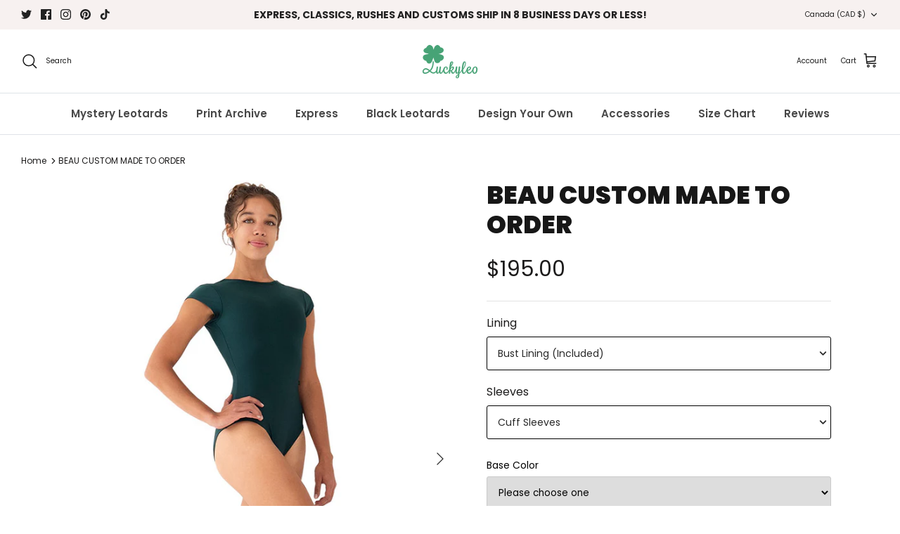

--- FILE ---
content_type: text/css
request_url: https://www.luckyleodancewear.com/cdn/shop/t/167/assets/custom.css?v=37336234822669833321681529840
body_size: -431
content:
.block-inner-inner .price-label--sold-out{opacity:1;transition-duration:.8s;position:absolute;z-index:5;top:50%;background:#989898;color:#fff;padding:10px;font-size:18px;line-height:18px;border-radius:50px;width:100px;height:100px;display:flex;align-items:center;justify-content:center;text-transform:uppercase;left:50%;margin-left:0;transform:translate(-50%,-50%);font-family:Poppins;letter-spacing:3px;text-align:center!important;padding-left:15px!important}.block-inner-inner.sold_out .rimage-wrapper:after{content:"";width:100%;height:100%;background-color:#f0f0f0b3;position:absolute;top:0;left:0}@media only screen and (max-width: 550px){.block-inner-inner .price-label--sold-out{font-size:14px;line-height:15px}.block-inner-inner .price-label--sold-out{width:70px;height:70px}}@media only screen and (min-width: 767px) and (max-width: 1024px){.block-inner-inner .price-label--sold-out{font-size:15px;line-height:15px}.block-inner-inner .price-label--sold-out{width:72px;height:72px}}
/*# sourceMappingURL=/cdn/shop/t/167/assets/custom.css.map?v=37336234822669833321681529840 */


--- FILE ---
content_type: text/css
request_url: https://www.luckyleodancewear.com/cdn/shop/t/167/assets/luckyleo.css?v=38631251473832238871765333609
body_size: 6597
content:
body{font-family:Poppins,sans-serif;font-weight:400;font-style:normal;color:#1c1b1b;line-height:1.65;font-size:15px}.article__inner h2{font-family:Poppins,sans-serif;text-decoration:none;font-style:normal;font-size:1.6rem;font-weight:200;text-transform:uppercase;letter-spacing:2px;line-height:120%}.cd-containercontent{width:100%;flex:0 0 100%;display:flex;flex-direction:column;align-items:center;text-align:center;justify-content:center;height:100%}.lfg-banner-background-first,.lfg-banner-background-second,.lfg-banner-background-third,.lfg-banner-background-fourth{background-color:#931919;width:100%;overflow-wrap:break-word;word-wrap:break-word;overflow:hidden}.lfg-banner-background-first{justify-content:flex;background-repeat:repeat;padding:30px}.l-h1-small-express-countdown{font-size:2rem;line-height:100%;letter-spacing:.1rem;font-weight:800;display:flex;justify-content:center;-webkit-font-smoothing:antialiased;-moz-osx-font-smoothing:grayscale;margin:0 auto;padding:0}.cd-contentsquare{display:flex;align-items:center}.days,.hours,.minutes,.seconds,.cd-title{font-family:Playfair Display,Arial,Sans-serif;color:#fff;font-size:25px;font-weight:900;letter-spacing:1px;font-style:italic}.days,.hours,.minutes,.seconds{margin:0 10px}.days,.hours,.minutes,.seconds{display:flex;align-items:center;justify-content:center}@media screen and (min-width: 1920px){.cd-container h2{padding:30px 0}}@media screen and (max-width: 1368px){.days,.hours,.minutes,.seconds,.cd-title{font-size:20px}}@media screen and (max-width: 1024px){.days,.hours,.minutes,.seconds,.cd-title{font-size:20px}.days,.hours,.minutes,.seconds{margin:0 5px}.l-h1-small-express-countdown{font-size:1.2rem}.cd-containerinner-alt{margin-bottom:-15px}}.cd-containerinner{width:80%;justify-content:center;align-items:center;display:flex;flex-direction:row}product-form .input-row{margin:10px 0 25px!important}.h-80-tab-alt-2{height:unset;min-height:unset}.product-detail .detail .title{font-family:Poppins,sans-serif!important;text-transform:uppercase!important;font-style:normal;font-size:35px}.h1-product-title-copy{font-family:Poppins,sans-serif!important;text-transform:none!important;font-style:normal;font-size:35px}.cc-select__btn{min-width:99%;font-size:14px;border:1px solid #000}.cc-select__icon{right:3px;width:15px;height:20px;stroke-width:3}.product-customizer-option select,.product-customizer-option textarea,.product-customizer-option input,.product-customizer-option.option-type-swatch .product-customizer-swatch__trigger:hover{cursor:pointer!important;border:1px solid #cacaca!important}.product-customizer-option select,.product-customizer-option textarea,.product-customizer-option input,.product-customizer-option.option-type-swatch .product-customizer-swatch__trigger{padding:12px!important;border-radius:3px!important;margin-top:4px!important}.product-form .label{display:block;font-size:16px;line-height:1.4em;font-weight:400;margin-bottom:8px}.product-customizer-option{padding:0 0 14px!important}.l-container-h-42,.l-container-h-82,.l-container-h-30,.l-container-h-25,.l-container-nh,.l-container-nh2,.l-container-h-80,.l-container-h-collection-banner,.l-container-express-collection-banner,.l-bg-bf-collection-banner-c,.l-container-express-home-banner,.l-container-limited-edition-collection-banner,.l-container-express-page-banner,.l-container-nh-banner,.l-container-tile{display:flex;display:-webkit-flex;-webkit-align-items:center;width:100%}.l-bg-bf-collection-banner-c{width:100%;background-repeat:no-repeat;background-size:cover;background-position:50%;overflow-wrap:break-word;word-wrap:break-word;overflow:hidden}.l-main-wrapper{display:-webkit-flex;display:flex;-webkit-justify-content:center;justify-content:center;max-width:100%}.l-container-h-42{min-height:47vw}.l-container-h-23{min-height:23vw}.flex-container-background-b{padding:3% 0;display:-webkit-flex;display:flex;-webkit-justify-content:center;justify-content:center;max-width:100%}.flex-container-background-b span{color:#333;font-size:3rem;letter-spacing:3px;font-family:Poppins,arial,sans-serif;text-align:center}@media screen and (min-width: 300px) and (max-width: 700px){.flex-container-background-b{padding:5.5rem 0}.flex-container-background-b span{font-size:1.9rem;line-height:40px}}.flexgridcontainer-a{display:-webkit-flex;display:flex;-webkit-justify-content:center;justify-content:center;max-width:100%;padding-bottom:0}.l-container-tile{display:flex;justify-content:center;align-items:center}.beige-luckyletter-bg{display:flex;justify-content:center;align-items:center;align-content:center;width:63%;background-color:#f7f1f0;flex-direction:column;padding:4% 9%}.l-inner-white-bg-gc{background-color:#fff;padding:7% 2%;margin:0 auto;flex-direction:column;display:flex}.l-inner-white-bg-gc-frosted{width:90%;display:flex;padding:90px 0;flex-direction:column;justify-content:center;align-items:center;gap:15px;flex-shrink:0;border-radius:20px;border:1px solid #FCFCFC;background:#fff3;-webkit-backdrop-filter:blur(18px);backdrop-filter:blur(18px)}.l-inner-white-bg-gc-frosted-alt{width:80%;display:flex;padding:90PX;flex-direction:column;justify-content:center;align-items:center;gap:15px;flex-shrink:0;border-radius:20px;border:1px solid #FCFCFC;background:#ffffffb3;-webkit-backdrop-filter:blur(18px);backdrop-filter:blur(18px)}.l-inner-dark-bg-gc{background-color:#141414b3;padding:6% 2%}.l-inner-dark-background{background-color:#2a2627;width:100%;margin:0 auto;flex-direction:column;display:flex;padding:8% 4%}.l-inner-light-background{background-color:#ecf1f6;width:100%;margin:0 auto;flex-direction:column;display:flex;padding:8% 5%}.cc-accordion-item__content.rte h1,.cc-accordion-item__content.rte h2,.cc-accordion-item__content.rte h3,.cc-accordion-item__content.rte h4,.cc-accordion-item__content.rte h5,.cc-accordion-item__content.rte h6{margin:0 0 1em}.luckyleo-grid-body{-webkit-box-align:center;align-items:center;width:100%;font-family:Poppins,arial,sans-serif;padding-bottom:3%}.luckyleo-grid-wrapper{display:flex;flex-direction:column;-webkit-box-pack:center;justify-content:center;width:100%}.luckyleo-grid-container{width:100%;flex-wrap:wrap;display:flex;-webkit-box-pack:center;justify-content:center;margin:0 auto}.luckyleo-grid-item{width:40rem;text-align:center;margin:3%}.luckyleo-grid-item-b{width:55rem;text-align:center;margin:20px}.luckyleo-grid-item-1-of-5{width:18rem;text-align:center;margin:1%}.luckyleo-grid-item-1-of-4{width:24rem;text-align:center;margin:1% 1% 3%;-webkit-box-pack:center;justify-content:center}@media screen and (max-width: 900px){.luckyleo-grid-item{width:40rem;text-align:center;margin:20px 15px 30px}.luckyleo-grid-item-b{width:40rem;text-align:center;margin:20px 15px}.luckyleo-grid-item-1-of-4{margin:1% 2% 3%}}.luckyleo-grid-lvnd-h{font-family:Lavanderia,sans-serif;font-size:3rem;color:#383938}.luckyleo-grid-item img{padding-bottom:20px}.grid-item-about{width:100%;margin:0}.luckyleo-grid-divider-full{width:100%;height:3;border-top:solid 1px #ccc;margin:35px 0}.grid-item-body{font-size:1rem;width:100%;margin:20px auto 0}.luckyleo-grid-a-links,.luckyleo-grid-b-links{padding-top:25px;display:flex;align-items:center;justify-content:center;animation-delay:.7s}.luckyleo-grid-a-links a{background-color:#48a377;transition:.2s;color:#fff;text-decoration:none;border-radius:7px;text-align:center;font-size:1rem;font-weight:600;border:4px solid #48a377;letter-spacing:3px;width:250px;padding:.5em .9em}.luckyleo-grid-b-links a{background-color:#48a378;transition:.2s;color:#fff;text-decoration:none;border-radius:7px;text-align:center;font-size:1rem;font-weight:600;border:4px solid #48a378;letter-spacing:1px;width:230px;padding:.5em .9em;text-indent:2px}.luckyleo-grid-a-links a:hover{color:#fff;background-color:#48a377}.luckyleo-grid-b-links a:hover{background-color:#59c18d;border:4px solid #59c18d}.luckyleo-grid-c-links a{background-color:#91cff2;transition:.2s;color:#fff;text-decoration:none;border-radius:7px;text-align:center;font-size:.8rem;font-weight:600;border:4px solid #91cff2;letter-spacing:3px;width:225px;padding:.5em .9em;text-indent:2px}.luckyleo-grid-c-links a:hover{background-color:#91cff2;border:4px solid #91cff2}.l-container-express-collection-banner{display:flex;display:-webkit-flex;-webkit-align-items:center;width:100%}.l-container-express-collection-banner{padding:4% 2%}.fe-box-text,.jc-center-box-text{padding:20px}.fd-row{display:flex;justify-content:center}.cd-container-h2{font-size:10px}.article h3{font-family:Poppins,sans-serif!important;font-style:unset!important;font-size:20px;line-height:1.2em!important;font-weight:400;letter-spacing:3px;text-transform:uppercase}.article__inner h2{font-size:1.8rem!important}.testimonial__text .testimonial__blockquote{font-family:Poppins,sans-serif;text-decoration:none;font-weight:400;font-size:120%!important;font-style:italic;padding-top:15px;line-height:150%}.l-p,.l-h1-small-express,.l-h1-large-express,.l-h1-medium-express,.l-h1-small-bf,.l-h1-large-bf,.l-h1-medium-bf,.l-h6-fancy,.l-h6-fancy-large,.l-h6-fancy-small,.l-h5-newad-thin,.l-h6-fancy-holiday,.l-h6-fancy-tiles,.l-h5-tiles,.l-h5-tiles-href,.l-h6-fancy-medium,.l-hspecial,.l-p-ad-bib-2,.l-h3-title{display:flex;justify-content:center;-webkit-font-smoothing:antialiased;-moz-osx-font-smoothing:grayscale;margin:0 auto;padding:0}.l-h3-title{font-family:Poppins,sans-serif;font-weight:800;line-height:110%;font-size:2rem}.l-p{font-family:Poppins,sans-serif;font-weight:400;font-style:normal;line-height:1.65;font-size:18px}.l-p-ad-bib{max-width:75%;font-size:16px}.l-p-ad-bib-2{font-size:1.5rem;text-transform:uppercase}.l-h1-large-bf{font-size:7rem;line-height:90%;letter-spacing:0;font-weight:800}.l-h1-medium-bf{font-size:4.2rem;line-height:100%;max-width:80%}.l-h1-medium-bf-sp{font-size:4rem;line-height:100%;max-width:95%}.l-h1-large-express{font-size:7rem;line-height:100%;font-weight:800}.l-h1-express-large-mod{font-size:7.5rem}.l-h1-small-express{font-size:2.7rem;line-height:100%;font-weight:800}.l-hspecial{font-size:2.3rem;font-weight:800;letter-spacing:1px;text-transform:uppercase;line-height:1.3em;padding:0;margin:0 auto}.l-hspecial-alt{padding:0 0 10px;margin:0}.l-p-express{max-width:80%}.l-p-express-alt{justify-content:flex-start;text-align:left;margin:0}.l-h5-tiles,.l-h5-tiles-href{line-height:110%;font-family:Poppins,Arial,Helvetica,sans-serif;font-size:1.5rem;text-transform:uppercase;margin:0}.l-h5-tiles{font-weight:400;letter-spacing:.35rem}.l-h5-tiles-href{font-weight:600;letter-spacing:.2rem}.l-h6-fancy-tiles{font-size:50px;font-family:Playfair Display,Arial,sans-serif;font-style:italic;line-height:120%}.text-25-p{padding:25px 0;max-width:60%}.flexgrid-a-header{line-height:65px;margin:.4em;display:flex;flex-direction:column;align-items:center;justify-content:center;color:#fff}.grid-item-header{font-size:1.8rem;width:100%;margin:20px auto 0;letter-spacing:5px}.luckyleo-grid-divider-full{width:100%;height:3px;border-top:solid 1px #ccc;margin:35px 0}.ll-divider-homepage{margin:40px 0;height:1px;width:100%}.ll-divider{margin:4px 0;height:1px;width:100%}.ll-divider-small{margin:20px 0;height:1px;width:100%}.p-mw-mid{max-width:58%;margin:0 auto}.loox-carousel-testimonial-item-content{width:90%}.h3-howtocustomize{font-family:Poppins,sans-serif!important;font-style:unset!important;font-size:20px;line-height:1.2em!important;font-weight:400;letter-spacing:3px;text-transform:uppercase}.cc-accordion-item__content h2{font-family:Poppins,sans-serif!important;font-style:unset!important;font-size:24px!important;line-height:1.2em!important;font-weight:400!important;letter-spacing:2px;text-transform:uppercase}.testimonial__star svg{fill:#ffcb0d!important}.container-orange-border{border:8px solid #e98742}.font-white{color:#fff}.gradient-special{background:#a6c1e9;background:-moz-linear-gradient(30deg,rgba(251,194,235,1) 0%,rgba(158,163,217,1) 39%,rgba(177,205,246,1) 100%);background:-webkit-linear-gradient(30deg,rgba(251,194,235,1) 0%,rgba(158,163,217,1) 39%,rgba(177,205,246,1) 100%);background:linear-gradient(30deg,#fbc2eb,#9ea3d9 39%,#b1cdf6);filter:progid:DXImageTransform.Microsoft.gradient(startColorstr="#a6c1e9",endColorstr="#c2bdfe",GradientType=1);-webkit-background-clip:text;-webkit-text-fill-color:transparent}.gradient-special2{background:#e9bdc5;background:-moz-linear-gradient(56deg,rgba(233,189,197,1) 0%,rgba(240,170,170,1) 100%);background:-webkit-linear-gradient(56deg,rgba(233,189,197,1) 0%,rgba(240,170,170,1) 100%);background:linear-gradient(56deg,#e9bdc5,#f0aaaa);filter:progid:DXImageTransform.Microsoft.gradient(startColorstr="#e9bdc5",endColorstr="#f0aaaa",GradientType=1);-webkit-background-clip:text;-webkit-text-fill-color:transparent}.archive-heading{background-image:linear-gradient(90deg,#4c4039,#7a685e 35%,#b8a79d 60%,#4c4039);-webkit-background-clip:text;background-clip:text;-webkit-text-fill-color:transparent;color:transparent}@supports not (background-clip: text){.archive-heading{background:none;color:#5d4a41}}.text-15-p{padding-bottom:22px}.text-15-p-top{padding-top:26px}.pa-20px-all{padding:20px}.pa-text-top{padding-top:20px}.pa-text-bottom{padding-bottom:12px}.pa-text-both{padding:20px 0}.l-col-full-flex-end,.l-col-half,.l-col-60,.l-col-57,.l-col-50,.l-col-43,.l-col-3-4,.l-col-full{flex-wrap:wrap;display:flex;display:-webkit-flex;height:100%;-webkit-align-items:center;align-items:center;text-align:center}.l-col-full{-ms-flex:0 0 100%;flex:0 0 100%;width:100%;justify-content:center;text-align:center;flex-direction:column}.l-col-full-xp{-ms-flex:0 0 100%;flex:0 0 100%;width:100%;justify-content:flex-start;text-align:center;flex-direction:row;display:flex;padding:10% 6%}.l-col-full-xp-equal{-ms-flex:0 0 100%;flex:0 0 100%;width:100%;justify-content:flex-start;text-align:center;flex-direction:row;display:flex;padding:10%}.l-col-row-30-xp{-ms-flex:0 0 30%;flex:0 0 30%;width:30%;justify-content:center;text-align:center;flex-direction:column;align-self:center;padding:2%;display:flex}.l-col-row-70-xp{-ms-flex:0 0 62%;flex:0 0 62%;width:62%;justify-content:center;text-align:center;flex-direction:column;align-self:center;padding:2% 7%;display:flex}.l-col-3-4{-ms-flex:0 0 70%;flex:0 0 70%;width:70%;justify-content:flex-start;text-align:center}.l-col-60{-ms-flex:0 0 50%;flex:0 0 50%;width:50%;justify-content:center;text-align:center}.l-col-43{-ms-flex:0 0 50%;flex:0 0 50%;width:50%;justify-content:center;padding:4%}.l-col-43-whitebg{background-color:#fff;margin:20px;padding:9%}.l-inner-no-bg{width:80%;padding:6% 1%;flex-direction:column;margin:0 auto}.col-nb{border:none!important}.l-bf-img-top-text{width:90%;margin:0 auto;display:flex;justify-content:center}.clover-img{width:30%;padding:10px;margin:8px}.clover-img-llday{max-width:129px;width:100%;margin:0 auto 20px}.img-holiday-shoppe{max-width:60%;margin:0 auto 45px;display:flex}.img-love{max-width:100%;margin:0 auto}.plain-grey-background{width:100%;height:96%;display:flex;flex-direction:row;margin:20px;padding:6% 0}.l-bg-1,.l-bg-2,.l-bg-3,.l-bg-4,.l-bg-top-b,.l-bg-bot-b,.l-bg-how-to-customize,.l-bg-bf-a,.l-bg-bf-b,.l-bg-bf-c,.l-bg-bf-d,.l-bg-bf-e,.l-bg-bf-f,.l-bg-bf-g{width:100%;background-repeat:no-repeat;background-size:cover;background-position:50%;overflow-wrap:break-word;word-wrap:break-word;overflow:hidden}.l-bg-1{background-image:url(/cdn/shop/files/holiday-sh25-desk.jpg?v=1759613498);justify-content:flex-end;display:flex;display:-webkit-flex;-webkit-align-items:flex-end;width:100%}.l-inner-light-background-mobile{margin-bottom:-150px}.l-bg-2{background-image:url(/cdn/shop/files/print-archive-desk.jpg?v=1763183637);justify-content:flex-start;display:flex;display:-webkit-flex;-webkit-align-items:flex-start;width:100%}.l-bg-3{background-image:url(/cdn/shop/files/CLASSICS-dk-1.jpg?v=1754112047);justify-content:flex-start;display:flex;display:-webkit-flex;-webkit-align-items:flex-start;width:100%}.l-bg-top-b{background-image:url(/cdn/shop/files/llrsitesaledk.jpg?v=1700616624);justify-content:center}.l-bg-bot-b{background-image:url(/cdn/shop/files/llrsitesaledk2.jpg?v=1700616624);justify-content:center}.l-bg-how-to-customize{background-image:url(/cdn/shop/files/howtocustomizeyourluckyleo-imgc.jpg?v=1669007301);justify-content:flex-end}.l-bg-bf-a{background-image:url(/cdn/shop/files/cij-v2-desk_095db794-c1e8-4f16-b3ab-d8da4c7008e1.jpg?v=1724458934);justify-content:center}.l-bg-bf-b{background-image:url(/cdn/shop/files/cij-20-v1-desk.jpg?v=1720150815);justify-content:center}.l-bg-bf-c{background-image:url(/cdn/shop/files/day1-bfcm-desk.jpg?v=1732774084);justify-content:center}.l-bg-bf-d{background-image:url(/cdn/shop/files/day2-bfcm-desk.jpg?v=1732774084);justify-content:center}.l-bg-bf-e{background-image:url(/cdn/shop/files/day3-bfcm-desk.jpg?v=1732774084);justify-content:center}.l-bg-bf-f{background-image:url(/cdn/shop/files/ldaydesk.jpg?v=1756678038);justify-content:center}.l-bg-bf-g{background-image:url(/cdn/shop/files/giftcard-desk.jpg?v=1733200200);justify-content:center}.l-bg-bf-collection-banner-c{background-image:url(/cdn/shop/files/luckyleo-limitededition-express-banner-3nd.jpg?v=1643776718)}.badge-image-background{position:absolute;top:50%;left:50%;margin-left:-732.5px;margin-top:-317.5px;z-index:5}.carousel-collection-1,.carousel-collection-2,.carousel-collection-3,.carousel-collection-4,.carousel-collection-5,.carousel-collection-6,.carousel-collection-7,.carousel-collection-8,.carousel-collection-9,.carousel-collection-10,.carousel-collection-12,.carousel-collection-13,.carousel-collection-14,.carousel-collection-15{width:100%;background-repeat:no-repeat;background-size:cover;background-position:50%;overflow-wrap:break-word;word-wrap:break-word;overflow:hidden;transition:all .6s ease;-moz-transition:all .6s ease;-ms-transition:all .6s ease;-webkit-transition:all .6s ease;-o-transition:all .6s ease;background-size:103%}.carousel-collection-1{background-image:url(/cdn/shop/files/luckyleo-custom-tights-collection-img.jpg?v=1635108018)}.carousel-collection-2{background-image:url(/cdn/shop/files/luckyleo-holiday-shoppe-nutcracker-collection-img.jpg?v=1635108018)}.carousel-collection-3{background-image:url(/cdn/shop/files/luckyleo-best-sellers-collection-img.jpg?v=1635108018)}.carousel-collection-4{background-image:url(/cdn/shop/files/luckyleo-classics-black-leotards-dress-code-collection-img-holiday.jpg?v=1637354579)}.carousel-collection-5{background-image:url(/cdn/shop/files/Print_Shop_Collection.jpg?v=1657726472)}.carousel-collection-6{background-image:url(/cdn/shop/files/luckyleo-express-ready-to-ship-collection-img_9f6c7711-c042-4bda-80d6-b313bc1ac100.jpg?v=1635302211)}.carousel-collection-7{background-image:url(/cdn/shop/files/luckyleo-custom-leotards-collection-img.jpg?v=1635108018)}.carousel-collection-8{background-image:url(/cdn/shop/files/luckyleo-custom-skirts-floral-collection-img-holiday.jpg?v=1637354579)}.carousel-collection-9{background-image:url(/cdn/shop/files/luckyleo-hand-painted-floral-collection-img-holiday_bcf3cad1-323e-474c-beb1-0980b9d630ad.jpg?v=1669333845)}.carousel-collection-10{background-image:url(/cdn/shop/files/luckyleo-custom-tights-collection-img.jpg?v=1635108018)}.carousel-collection-12{background-image:url(/cdn/shop/files/best-sellers.jpg?v=1650828336)}.carousel-collection-13{background-image:url(/cdn/shop/files/express-a.jpg?v=1650828336)}.carousel-collection-14{background-image:url(/cdn/shop/files/customs-a.jpg?v=1650828336)}.carousel-collection-15{background-image:url(/cdn/shop/files/skirts-b.jpg?v=1650828336)}.carousel-collection-1:hover,.carousel-collection-2:hover,.carousel-collection-3:hover,.carousel-collection-4:hover,.carousel-collection-6:hover,.carousel-collection-7:hover,.carousel-collection-8:hover,.carousel-collection-9:hover,.carousel-collection-10:hover,.carousel-collection-12:hover,.carousel-collection-13:hover,.carousel-collection-14:hover,.carousel-collection-15:hover{background-size:110%}.l-button{display:flex;align-items:center;justify-content:center;display:-webkit-flex;-webkit-align-items:center;margin:0 auto}.l-button a{text-align:center;font-size:1.3rem;font-weight:700;letter-spacing:1.4px;font-family:Poppins,arial,sans-serif;min-width:240px;padding:1em 2em;transition:.5s;animation-delay:.7s;text-transform:uppercase;border-radius:8px}.l-button a{background-color:#131313;border:2px solid #131313}.l-button a:hover,.l-button a:focus{background-color:#1d1d1d;border:2px solid #1d1d1d}.l-button-express-text a{background-color:#9c2a2a;border:2px solid #9c2a2a;color:#fff;margin:7px 0;justify-content:center}.l-button-express-text a:hover,.l-button-express-text a:focus{background-color:#b13131;border:2px solid #b13131}.l-button-express-text{justify-content:center;margin:0}.l-button-express-text-b a{background-color:#b26ca1;border:2px solid #B26CA1;color:#fff;margin:7px 0;justify-content:center}.l-button-express-text-b a:hover,.l-button-express-text-b a:focus{background-color:#c782b6;border:2px solid #C782B6}.l-button-express-text-c a{background-color:#da7261;border:2px solid #da7261;color:#fff;margin:7px 0;justify-content:center}.l-button-express-text-c a:hover,.l-button-express-text-c a:focus{background-color:#e57e6d;border:2px solid #e57e6d;color:#fff}.l-button-express-text-d a{background-color:#e28e85;border:2px solid #E28E85;color:#fff;margin:7px 0;justify-content:center}.l-button-express-text-d a:hover,.l-button-express-text-d a:focus{background-color:#ffaba3;border:2px solid #FFABA3}.lfg-button-column-sm{margin:0}.lfg-button-column-med{margin:12px}.l-button-express-text-inverted a{background-color:#fff;border:2px solid #fff;color:#333;margin:7px 0;justify-content:center}.l-button-express-text-inverted a:hover,.l-button-express-text-inverted a:focus{background-color:#f6eff1;border:2px solid #f6eff1}.l-button-express-text-inverted{justify-content:flex-start;margin:0}.needsclick .go1778379564 .kl-private-reset-css-Xuajs1{font-size:16px!important;font-weight:600!important;letter-spacing:1px!important;padding-top:18px!important;padding-bottom:18px!important}.llbtn-cont{display:flex;justify-content:center;margin:0 auto;min-width:210px}.llbtn{display:flex;justify-content:center;margin:10px 0;padding:1em 2em;text-align:center;text-transform:uppercase;transition:.5s;background-size:200% auto;color:#fff;border-radius:10px;font-weight:700;letter-spacing:1.4px;font-family:Poppins,arial,sans-serif;min-width:210px;font-size:1rem}.llbtn:hover{background-position:right center}.llbtn-2{background-image:linear-gradient(to right,#fbc2eb,#a6c1ee 51%,#fbc2eb)}.llbtn-1{background-color:#333;border:2px solid #333}.llbtn-1-mob{background-color:#dca7af;border:2px solid #dca7af}.llbtn-1:hover{background-color:#fec2cc;border:2px solid #fec2cc}.ta-center{text-align:center}.ta-left{text-align:left}.jc-flexstart{justify-content:flex-start}.jc-center{justify-content:center}.flex-wrap{flex-wrap:wrap}.jc-flexend{justify-content:flex-end}.ai-flexstart{align-items:flex-start}.margin-unset{margin:0}.flex{display:flex}.pos-relative{position:relative}.gc-img{display:flex;margin:0 auto;max-width:40%}.l-col-3x{flex:1;width:100%}.l-col-32x{width:31%;margin:15px}.l-col-3x-bg{background-color:#0000005e;height:38vh;display:flex;justify-content:center;align-items:center;flex-direction:column;padding:10%;border:15px solid #fff}.l-col-3x-bg a{display:block;position:relative;padding:.2em 0}.l-col-3x-bg a:after{content:"";position:absolute;bottom:0;left:50%;margin-left:-85px;width:170px;height:.1em;background-color:#fff;opacity:0;transition:opacity .3s,transform .3s}.l-col-3x-bg a:hover:after,.l-col-3x-bg a:focus:after{opacity:1;transform:translate3d(0,.2em,0)}.l-col-3x-bg a{overflow:hidden}.l-col-3x-bg a:after{opacity:1;transform:translate3d(-100%,0,0)}.l-col-3x-bg a:hover:after,.l-col-3x-bg a:focus:after{transform:translateZ(0)}.carousel-collection-10,.carousel-collection-12,.carousel-collection-13,.carousel-collection-14,.carousel-collection-15{width:100%;background-repeat:no-repeat;background-size:cover;background-position:50%;overflow-wrap:break-word;word-wrap:break-word;overflow:hidden}.carousel-collection-10,.carousel-collection-12,.carousel-collection-13,.carousel-collection-14,.carousel-collection-15{transition:all .6s ease;-moz-transition:all .6s ease;-ms-transition:all .6s ease;-webkit-transition:all .6s ease;-o-transition:all .6s ease;background-size:103%}.carousel-collection-10:hover,.carousel-collection-12:hover,.carousel-collection-13:hover,.carousel-collection-14:hover,.carousel-collection-15:hover{background-size:110%}.carousel-collection-12{background-image:url(/cdn/shop/files/best-sellers.jpg?v=1650828336)}.carousel-collection-13{background-image:url(/cdn/shop/files/express-a.jpg?v=1650828336)}.carousel-collection-14{background-image:url(/cdn/shop/files/customs-a.jpg?v=1650828336)}.carousel-collection-15{background-image:url(/cdn/shop/files/skirts-b.jpg?v=1650828336)}@media screen and (min-width: 767px) and (max-width: 999px){.h-80-tab{min-height:100vw}.l-inner-no-bg{width:100%}.l-h1-large-bf{font-size:4.2rem}.ta-left-a{justify-content:center;text-align:center;margin:0 auto}.l-p{font-size:15px}.l-col-43{-ms-flex:0 0 100%;flex:0 0 100%;width:100%}.ai-fe-mob{align-items:flex-end}.ai-fs-mob{align-items:flex-start}.l-h1-large-express{font-size:5rem}.l-h1-express-large-mod{font-size:4.5rem}.l-h1-small-express{font-size:1.8rem}.l-h1-medium-express{font-size:2.9rem}.l-h6-fancy{font-size:44px}.l-hspecial{font-size:1.5rem;max-width:80%}.l-p-express{max-width:80%;font-size:18px}.l-p-express-alt{justify-content:center;text-align:center;margin:0 auto}.l-button a{font-size:.8rem;padding:.8rem 1.7rem}.l-button-express-text{justify-content:center}.l-h6-fancy-tiles{font-size:43px}.l-h5-tiles{font-size:1.2rem}.l-col-3x-bg{height:30vh}.l-h5-tiles-href{font-size:1.3rem}.carousel-collection-10,.carousel-collection-12,.carousel-collection-13,.carousel-collection-14,.carousel-collection-15,.carousel-collection-10:hover,.carousel-collection-12:hover,.carousel-collection-13:hover,.carousel-collection-14:hover,.carousel-collection-15:hover{background-size:cover}.pa-text-both{padding:15px 0}.pa-text-bottom{padding:0 0 12px}.pa-text-top{padding:12px 0 0}.l-p2{font-size:26px!important}.badge-image-background{margin-left:-450px;margin-top:-192.5px;width:900px}.l-h1-medium-bf{font-size:2.7rem}.l-col-32x{width:43%;margin:14px}.l-container-h-23{min-height:35vw}.l-inner-no-bg{padding:10% 8%}.l-button-express-text{flex-direction:column}.l-col-43-whitebg{background-color:#fff;margin:4% 0 10%;padding:15%}.fd-col-reverse{flex-direction:column-reverse}.leogif{margin:0 auto 30px}.l-bg-bf-c{background-image:url(/cdn/shop/files/day1-bfcm-tab.jpg?v=1732774083)}.l-bg-bf-d{background-image:url(/cdn/shop/files/day2-bfcm-tab.jpg?v=1732774084)}.l-bg-bf-e{background-image:url(/cdn/shop/files/day3-bfcm-tab.jpg?v=1732774084)}.l-bg-bf-g{background-image:url(/cdn/shop/files/giftc-tab.jpg?v=1733200200)}.clover-img-llday{max-width:89px}}@media screen and (min-width: 1000px) and (max-width: 1023px){.l-h1-large-bf{font-size:4rem}.ta-left-a{justify-content:center;text-align:center;margin:0 auto}.l-p{font-size:14px}.l-h1-large-express{font-size:5rem}.l-h1-express-large-mod{font-size:4.5rem}.l-h1-small-express{font-size:1.8rem}.l-h1-medium-express{font-size:2.3rem}.l-h6-fancy{font-size:44px}.l-hspecial{font-size:1.5rem;max-width:80%}.l-p-express-alt{justify-content:center;text-align:center;margin:0 auto}.l-p-express{max-width:80%;font-size:13px}.l-button a{min-width:230px;padding:8px 20px;font-size:.8rem}.l-h6-fancy-tiles{font-size:40px}.l-h5-tiles{font-size:1.2rem}.l-col-3x-bg{height:45vh}.l-h5-tiles-href{font-size:1.3rem}.carousel-collection-10,.carousel-collection-12,.carousel-collection-13,.carousel-collection-14,.carousel-collection-15,.carousel-collection-10:hover,.carousel-collection-12:hover,.carousel-collection-13:hover,.carousel-collection-14:hover,.carousel-collection-15:hover{background-size:cover}.pa-text-both{padding:12px 0}.pa-text-bottom{padding:0 0 12px}.pa-text-top{padding:12px 0 0}.gc-img{max-width:34%}.badge-image-background{margin-left:-450px;margin-top:-192.5px;width:900px}.l-h1-medium-bf{font-size:2.5rem}.l-col-32x{width:43%;margin:14px}.fd-col-reverse{flex-direction:column-reverse}.leogif{margin:0 auto 30px}.clover-img-llday{max-width:89px}}@media screen and (min-width: 1024px) and (max-width: 1240px){.l-inner-dark-background,.l-inner-light-background{padding:8%}.l-col-60{width:60%;flex:0 0 60%}.l-h1-large-bf{font-size:4.2rem}.l-p-ad-bib-2{font-size:1.2rem}.l-p{font-size:15px}.l-h1-large-express{font-size:5rem}.l-h1-express-large-mod{font-size:5.5rem}.l-h1-small-express{font-size:1.8rem}.l-h1-medium-express{font-size:2.5rem}.l-h1-medium-express-alt{font-size:2rem}.l-h6-fancy{font-size:44px}.l-hspecial{font-size:1.5rem;max-width:80%}.l-p-express{max-width:80%;font-size:15px}.l-button a{font-size:.85rem;padding:.8rem 1.7rem}.l-h5-tiles{font-size:1.2rem}.l-col-3x-bg{height:45vh}.l-h5-tiles-href{font-size:1.3rem}.l-h6-fancy-tiles{font-size:38px}.carousel-collection-10,.carousel-collection-12,.carousel-collection-13,.carousel-collection-14,.carousel-collection-15,.carousel-collection-10:hover,.carousel-collection-12:hover,.carousel-collection-13:hover,.carousel-collection-14:hover,.carousel-collection-15:hover{background-size:cover}.l-inner-white-bg-gc{padding:4% 7%}.l-col-43{flex:0 0 50%;width:50%}.pa-text-both{padding:12px 0}.pa-text-bottom{padding:0 0 12px}.pa-text-top{padding:12px 0 0}.gc-img{max-width:34%}.badge-image-background{margin-left:-450px;margin-top:-192.5px;width:900px}.l-h1-medium-bf{font-size:2.2rem}.l-col-32x{width:29%;margin:10px}.clover-img-llday{max-width:89px}}@media screen and (min-width: 1241px) and (max-width: 1368px){.l-inner-dark-background,.l-inner-light-background{padding:8%}.l-h1-large-bf{font-size:5rem}.l-h1-large-bf{font-size:4.7rem}.l-p{font-size:15px}.l-h1-large-express{font-size:5rem}.l-h1-express-large-mod{font-size:7rem}.l-h1-small-express{font-size:1.5rem;max-width:80%}.l-h1-medium-express{font-size:2.5rem}.l-h6-fancy{font-size:44px}.l-hspecial{font-size:1.8rem;max-width:80%}.l-button a{font-size:.97rem;padding:.94rem 1.7rem;min-width:230px}.l-col-3x-bg{height:30vh}.l-h5-tiles{font-size:1.2rem}.l-h6-fancy-tiles{font-size:34px}.l-h5-tiles,.l-h5-tiles-href{font-size:1.2rem}.l-col-43{flex:0 0 50%;width:50%}.pa-text-both{padding:14px 0}.pa-text-bottom{padding:0 0 14px}.pa-text-top{padding:14px 0 0}.gc-img{max-width:34%}.badge-image-background{margin-left:-450px;margin-top:-192.5px;width:900px}.l-h1-medium-bf{font-size:3rem}.l-col-32x{width:30%;margin:12px}.clover-img-llday{max-width:89px}}@media screen and (min-width: 1369px) and (max-width: 1440px){.l-h1-large-bf{font-size:4.9rem}.l-p{font-size:16px}.l-h1-large-express{font-size:6rem}.l-h1-express-large-mod{font-size:5.5rem}.l-h1-small-express{font-size:2rem}.l-h1-medium-express{font-size:2.7rem}.l-h6-fancy{font-size:60px}.l-button a{font-size:1rem;padding:.9rem 2rem}.l-col-3x-bg{height:38vh}.l-h6-fancy-tiles{font-size:42px}.l-inner-white-bg-gc{background-color:#fff;margin:0 auto}.l-inner-dark-bg-gc{background-color:#141414b3}.l-col-43{flex:0 0 50%;width:50%}.gc-img{max-width:34%}.badge-image-background{margin-left:-450px;margin-top:-192.5px;width:900px}.l-h1-medium-bf{font-size:3.7rem}}@media screen and (min-width: 1441px) and (max-width: 1600px){.l-h1-large-bf{font-size:5rem}.l-h1-small-express{font-size:2rem}.l-h1-large-express{font-size:5rem}.l-h1-express-large-mod{font-size:7.5rem}.l-h1-medium-express{font-size:3.1rem}.l-h6-fancy{font-size:60px}.l-p{font-size:16px}.l-button a{font-size:1rem}.l-col-3x-bg{height:38vh}.l-h6-fancy-tiles{font-size:52px}.gc-img{max-width:34%}.badge-image-background{margin-left:-550px;margin-top:-235px;width:1100px}.l-h1-medium-bf{font-size:4rem}.l-hspecial{font-size:2rem}}@media screen and (min-width: 1601px) and (max-width: 1920px){.l-h1-large-express{font-size:5rem}.l-h1-express-large-mod{font-size:6.4rem}.l-h1-small-express{font-size:2rem}.l-h1-medium-express{font-size:3.3rem}.l-h6-fancy{font-size:60px}.l-p{font-size:17px}.l-button a{font-size:1rem}.l-button a{min-width:280px}.badge-image-background{margin-left:-550px;margin-top:-235px;width:1100px}}@media screen and (min-width: 1921px) and (max-width: 2560px){.l-p{font-size:18px}.l-button a{min-width:300px}}@media screen and (min-width: 2561px){.l-p{font-size:18px}}@media screen and (max-width: 766px){.l-bg-1{justify-content:flex-end;background-image:url(/cdn/shop/files/holiday-sh25-mob3.jpg?v=1759616647)}.l-bg-2{justify-content:flex-start;background-image:url(/cdn/shop/files/printarchive-mob.jpg?v=1763183637)}.l-bg-3{justify-content:flex-end;background-image:url(/cdn/shop/files/classics-mb-1.jpg?v=1754112047)}.l-bg-top-b{background-image:url(/cdn/shop/files/llrsitesaled_mobk.jpg?v=1700616623)}.l-bg-bot-b{background-image:url(/cdn/shop/files/llrsitesalemob2.jpg?v=1700616624)}.l-bg-bf-a{background-image:url(/cdn/shop/files/cij-v2-mo2b_0d288f3c-825d-4b26-a151-a7e402043a35.jpg?v=1724458934)}.l-bg-bf-b{background-image:url(/cdn/shop/files/cij-20-v1-mob.jpg?v=1720150815)}.l-bg-bf-c{background-image:url(/cdn/shop/files/day1-bfcm-mob.jpg?v=1732774083)}.l-bg-bf-d{background-image:url(/cdn/shop/files/day2-bfcm-mob.jpg?v=1732774083)}.l-bg-bf-e{background-image:url(/cdn/shop/files/day3-bfcm-mob.jpg?v=1732774084)}.l-bg-bf-f{background-image:url(/cdn/shop/files/ldaymob.jpg?v=1756678038)}.l-bg-bf-g{background-image:url(/cdn/shop/files/giftc-mob.jpg?v=1733200200)}}@media only screen and (min-device-width: 767px) and (max-device-width: 1020px) and (-webkit-min-device-pixel-ratio: 1){.l-bg-1{justify-content:flex-end;background-image:url(/cdn/shop/files/holiday-sh25-tab.jpg?v=1759613498)}.l-bg-2{justify-content:flex-start;background-image:url(/cdn/shop/files/print-archive-tab2.jpg?v=1763228437)}.l-bg-3{justify-content:flex-end;background-image:url(/cdn/shop/files/classics-tab-1.jpg?v=1754112047)}.l-bg-bf-a{background-image:url(/cdn/shop/files/cij-v2-tab_9866b375-dc72-4d66-8e49-2e9032347551.jpg?v=1724458934)}.l-bg-bf-b{background-image:url(/cdn/shop/files/cij-20-v1-mob.jpg?v=1720150815)}.l-bg-bf-c{background-image:url(/cdn/shop/files/day1-bfcm-tab.jpg?v=1732774083)}.l-bg-bf-d{background-image:url(/cdn/shop/files/day2-bfcm-tab.jpg?v=1732774084)}.l-bg-bf-e{background-image:url(/cdn/shop/files/day3-bfcm-tab.jpg?v=1732774084)}.l-bg-bf-f{background-image:url(/cdn/shop/files/ldaytab.jpg?v=1756678038)}.l-bg-bf-g{background-image:url(/cdn/shop/files/giftc-tab.jpg?v=1733200200)}.l-bg-top-b{background-image:url(/cdn/shop/files/llrsitesaledtab.jpg?v=1700616623)}.l-bg-bot-b{background-image:url(/cdn/shop/files/llrsitesaletab2.jpg?v=1700616624)}}@media only screen and (min-device-width: 767px) and (max-device-width: 1023px) and (-webkit-min-device-pixel-ratio: 1){.l-container-h-42{min-height:86vh}.h-80-tab{min-height:115vw}.h-80-tab-s{min-height:125vw}.l-col-60{flex:0 0 100%;width:100%;padding:30px}.l-col-3-4{-ms-flex:0 0 92%;flex:0 0 92%;width:92%}.l-h1-large-bf{font-size:4rem}.ta-left-a{justify-content:center;text-align:center;margin:0 auto}.h-x-mobile{height:200vw}.h-80-tab-s{min-height:105vw;height:105vw}.l-col-43{-ms-flex:0 0 100%;flex:0 0 100%;width:100%;justify-content:center;text-align:center}.ai-fe-mob{align-items:flex-end}.ai-fs-mob{align-items:flex-start}.ta-center-mob{text-align:center}.l-p-express-alt{justify-content:center;text-align:center;margin:0 auto}.l-button a{min-width:260px;font-size:1.4rem;padding:1.3rem 2.7rem}.l-col-3x-bg{height:28vh}.l-h6-fancy-tiles{font-size:32px}.carousel-collection-10,.carousel-collection-12,.carousel-collection-13,.carousel-collection-14,.carousel-collection-15,.carousel-collection-10:hover,.carousel-collection-12:hover,.carousel-collection-13:hover,.carousel-collection-14:hover,.carousel-collection-15:hover{background-size:cover}.fe-box-text{padding:30px;background-color:#7a6062;width:100%}.l-col-43-whitebg{background-color:#fff;margin:4% 0 10%;padding:15%}.l-inner-white-bg-gc-frosted,.l-inner-white-bg-gc-frosted-alt{width:80%;padding:30px 0;gap:15px;margin-bottom:30px}}@media only screen and (min-device-width: 1020px) and (max-device-width: 1330px) and (-webkit-min-device-pixel-ratio: 1){.l-inner-dark-background,.l-inner-light-background{margin:30px auto}.l-container-h-42{min-height:53.5vw}.l-h1-large-bf{font-size:4.2rem}.l-h1-small-express{font-size:1.4rem}.l-col-43{-ms-flex:0 0 50%;flex:0 0 50%;width:50%}.l-button a{min-width:220px;font-size:.95rem}.l-bg-3,.l-bg-2{justify-content:flex-start}.l-bg-1{justify-content:flex-end}.l-col-3x-bg{height:27vh}.carousel-collection-10,.carousel-collection-12,.carousel-collection-13,.carousel-collection-14,.carousel-collection-15,.carousel-collection-10:hover,.carousel-collection-12:hover,.carousel-collection-13:hover,.carousel-collection-14:hover,.carousel-collection-15:hover{background-size:cover}.gc-img{max-width:50%}.l-h1-medium-bf{font-size:3.3rem}.l-col-43{flex:0 0 50%;width:50%}.l-bg-2{background-image:url(/cdn/shop/files/print-archive-desk.jpg?v=1763183637)}.l-bg-3{background-image:url(/cdn/shop/files/CLASSICS-dk-1.jpg?v=1754112047)}.l-bg-1{background-image:url(/cdn/shop/files/holiday-sh25-tab.jpg?v=1759613498)}.l-bg-bf-a{background-image:url(/cdn/shop/files/cij-v2-desk_095db794-c1e8-4f16-b3ab-d8da4c7008e1.jpg?v=1724458934)}.l-bg-bf-c{background-image:url(/cdn/shop/files/day1-bfcm-desk.jpg?v=1732774084);justify-content:center}.l-bg-bf-d{background-image:url(/cdn/shop/files/day2-bfcm-desk.jpg?v=1732774084);justify-content:center}.l-bg-bf-e{background-image:url(/cdn/shop/files/day3-bfcm-desk.jpg?v=1732774084);justify-content:center}.l-bg-bf-f{background-image:url(/cdn/shop/files/ldaydesk.jpg?v=1756678038);justify-content:center}.l-bg-bf-g{background-image:url(/cdn/shop/files/giftcard-desk.jpg?v=1733200200);justify-content:center}.l-col-60{flex:0 0 60%;width:60%;padding:30px;justify-content:center;align-items:center}.h-240-mobile{height:50vw}.l-inner-light-background-mobile{margin:0;padding:2%;width:95%}.l-col-60{flex:0 0 100%;width:100%}}@media screen and (max-width: 1023px){.l-inner-white-bg-gc{justify-content:center;align-items:center;display:flex;flex-direction:column;padding:20% 2%}.l-inner-no-bg{margin-bottom:25px}.plain-grey-background{flex-direction:column;padding:10% 0 90%;height:auto}.l-bg-3{background-position:top}.leo-gif{width:60%}.clover-img{width:30%;margin:10px}.jc-center-mob{justify-content:center}.l-col-90-mob{justify-content:center;flex:0 0 100%;width:100%;padding:2px}.l-col-90-mob-fs{justify-content:center;align-items:flex-end;flex:0 0 100%;width:100%;min-height:90vh}.l-col-90-mob-flex-start{align-items:flex-start}.img-love{max-width:60%}.l-col-3-4{flex:0 0 100%;width:100%;padding:30px;align-items:flex-end}.l-col-60{flex:0 0 100%;width:100%;padding:30px}.fd-column-mob{flex-direction:column}.ai-fs-mob{align-items:flex-start}.l-col-full-xp,.l-col-full-xp-equal{flex-direction:column;padding:10% 0}.l-col-row-30-xp,.l-col-row-70-xp{-ms-flex:0 0 90%;flex:0 0 90%;width:90%;padding:2%}}@media screen and (max-width: 999px){.lfg-button-column-med{margin:2px}.fd-column-mob{flex-direction:column}.img-mid-howto{display:none}.l-bg-how-to-customize{background-image:url(/cdn/shop/files/howtocustomizeyourluckyleo-imgcmob.jpg?v=1669165880)}.p-mw-mid{max-width:88%;margin-bottom:30px}.h1-product-title-copy{padding-top:20px}.l-button-express-text-inverted{justify-content:center;margin:0 auto}.l-container-express-collection-banner{padding:12% 2% 14%}.fe-box-text{padding:30px;background-color:#7a6062;width:100%}.l-col-3-4{flex:0 0 100%;width:100%;align-items:flex-end}.l-col-60{flex:0 0 100%;width:100%;padding:80px 30px}.img-holiday-shoppe{max-width:90%}.plain-grey-background{flex-direction:column;padding:10% 0 90%;height:auto}.leo-gif{width:60%}.clover-img{width:30%;margin:10px}.jc-center-mob{justify-content:center}.l-col-90-mob{justify-content:center;flex:0 0 100%;width:100%;padding:2px}.l-col-90-mob-fs{justify-content:center;align-items:flex-end;flex:0 0 100%;width:100%}.l-col-90-mob-flex-start{align-items:flex-start}.clover-img-llday{max-width:69px}.l-button-express-text-b a{margin:7px 0 0}.l-inner-white-bg-gc-frosted,.l-inner-white-bg-gc-frosted-alt{width:80%;padding:30px 0;gap:15px}.l-inner-light-background-mobile{margin:0 0 100px;background:#fff;border-radius:15px;padding:5%;width:94%}.fd-row{flex-wrap:wrap}}@media screen and (min-width: 767px) and (max-width: 1023px){.badge-image-background-mobile,.badge-image-background-desktop{display:none}.l-h1-medium-bf{font-size:4rem}.gold-divider{max-width:80%}.badge-image-background{margin-left:-300px;margin-top:-224.5px;width:600px}.l-bg-1{justify-content:flex-end;background-image:url(/cdn/shop/files/holiday-sh25-tab.jpg?v=1759613498)}.l-bg-2{justify-content:flex-start;background-image:url(/cdn/shop/files/print-archive-tab2.jpg?v=1763228437)}.l-bg-3{justify-content:flex-end;background-image:url(/cdn/shop/files/classics-tab-1.jpg?v=1754112047)}.l-bg-bf-b{background-image:url(/cdn/shop/files/cij-20-v1-tab.jpg?v=1720150815)}.l-bg-bf-a{background-image:url(/cdn/shop/files/cij-v2-tab_9866b375-dc72-4d66-8e49-2e9032347551.jpg?v=1724458934)}.l-bg-bf-f{background-image:url(/cdn/shop/files/ldaytab.jpg?v=1756678038)}.fe-box-text{padding:30px;background-color:#7a6062;width:100%}.plain-grey-background{flex-direction:column;padding:10% 0 90%;height:auto}.leo-gif{width:60%}.clover-img{width:25%;margin:10px}.jc-center-mob{justify-content:center}.l-col-90-mob{justify-content:center;flex:0 0 100%;width:100%;padding:2px}.l-col-90-mob-fs{justify-content:center;align-items:flex-end;flex:0 0 100%;width:100%}.l-col-90-mob-flex-start{align-items:flex-start}.h-80-tab-alt{height:150vw}.h-80-tab-alt-2{height:100%;padding:5%}.l-col-43-whitebg{background-color:#fff;margin:4% 0;padding:5%}.l-inner-light-background-mobile{margin:0 0 100px;background:#fff;border-radius:15px;padding:5%;width:90%}}@media screen and (min-width: 1024px){.badge-image-background-tablet,.badge-image-background-mobile{display:none}}@media screen and (min-width: 1000px){.img-mid-howto-mobile{display:none}.breadcrumbs{font-size:12px}}@media screen and (max-width: 767px){.l-inner-dark-background,.l-inner-light-background{padding:17% 5%}.badge-image-background-tablet,.badge-image-background-desktop{display:none}.badge-image-background{position:absolute;left:auto;top:auto;margin-left:0;margin-top:0;z-index:5;width:360px}.gold-divider{max-width:80%}.l-h1-medium-bf{font-size:2.3rem}.l-container-h-42,.h-80-tab{height:180vw}.l-col-3-4{flex:0 0 100%;width:100%;align-items:flex-end}.l-col-60{flex:0 0 100%;width:100%;padding:30px}.l-inner-no-bg{padding:6% 3%;width:100%}.l-h1-large-bf{font-size:3.3rem}.img-holiday-shoppe{max-width:100%;margin:0 auto 25px}.ta-left-a{justify-content:center;text-align:center;margin:0 auto}.l-p{font-size:18px}.l-p-ad-bib{max-width:90%}.h-x-mobile{height:180vw}.l-h1-small-express{font-size:1.4rem}.l-col-43{-ms-flex:0 0 100%;flex:0 0 100%;width:100%;justify-content:center;text-align:center}.ai-fe-mob{align-items:flex-end}.ai-fs-mob{align-items:flex-start}.ta-center-mob{text-align:center}.l-h1-large-express{font-size:3rem}.l-h1-large-express-smaller{font-size:4.5rem}.l-h1-medium-express{font-size:2.4rem}.l-h6-fancy{font-size:40px}.l-hspecial{font-size:1.4rem}.l-p-express{max-width:85%;font-size:14px}.l-p-express-alt{justify-content:center;text-align:center;margin:0 auto}.l-button a{min-width:220px;padding:.8rem 1.7rem;font-size:.8rem}.l-button-express-text{justify-content:center}.l-container-tile{flex-direction:column}.l-col-3x-bg{height:28vh}.l-col-3x-bg a{display:flex;padding:.2em 0}.l-col-3x-bg a:after{content:"";position:unset;bottom:unset;left:unset;margin-left:unset;width:unset;height:unset;background-color:unset;opacity:unset;transition:unset;display:none}.l-col-3x-bg a:hover:after,.l-col-3x-bg a:focus:after{opacity:unset;transform:unset}.l-col-3x-bg a{overflow:unset}.l-col-3x-bg a:after{opacity:unset;transform:unset}.l-col-3x-bg a:hover:after,.l-col-3x-bg a:focus:after{transform:unset}.l-h5-tiles-href{font-size:1.3rem}.l-h5-tiles{font-size:1rem;margin-bottom:4px}.l-h6-fancy-tiles{font-size:33px;line-height:120%}.text-25-p{padding:0 0 12px}.carousel-collection-10,.carousel-collection-12,.carousel-collection-13,.carousel-collection-14,.carousel-collection-15,.carousel-collection-10:hover,.carousel-collection-12:hover,.carousel-collection-13:hover,.carousel-collection-14:hover,.carousel-collection-15:hover{background-size:cover}.carousel-collection-12{background-image:url(/cdn/shop/files/best-sellers-mob-a.jpg?v=1650828336)}.carousel-collection-13{background-image:url(/cdn/shop/files/express-mob-a.jpg?v=1650828336)}.carousel-collection-14{background-image:url(/cdn/shop/files/custom-mob-b.jpg?v=1650828336)}.carousel-collection-15{background-image:url(/cdn/shop/files/skirts-mob-b.jpg?v=1650828336)}.l-col-3x-bg{border-top:15px solid #fff;border-left:15px solid #fff;border-right:15px solid #fff}.beige-luckyletter-bg{padding:12% 9%;width:93%}.h-80-squares-2{height:200vw}.pa-text-both{padding:12px 0}.pa-text-bottom{padding:0 0 12px}.pa-text-top{padding:12px 0 0}.fe-box-text{padding:30px;background-color:transparent;width:100%}.gc-img{max-width:85%}.l-bg-how-to-customize{padding:15px}.l-p2{font-size:26px!important}.l-col-32x{width:95%;margin:8px}.mb-bot-mob{margin-bottom:12px}.l-container-h-23{min-height:35vw}.l-inner-no-bg{padding:10% 8%;margin:0}.l-button-express-text{flex-direction:column}.jc-center-mob{justify-content:center}.plain-grey-background{flex-direction:column;padding:10% 0 90%;height:auto}.leo-gif{width:60%}.clover-img{width:30%;margin:10px}.l-col-90-mob{justify-content:center;flex:0 0 100%;width:100%;padding:2px}.l-col-90-mob-fs{justify-content:center;align-items:flex-end;flex:0 0 100%;width:100%}.l-col-90-mob-flex-start{align-items:flex-start}.l-col-43-whitebg{background-color:#fff;margin:20px;padding:5%}.fd-col-reverse{flex-direction:column-reverse}.leogif{margin:0 auto 30px}.h-80-tab-alt-2{height:100%;padding:10% 0}.l-inner-white-bg-gc-frosted,.l-inner-white-bg-gc-frosted-alt{width:100%;padding:30px 4px;gap:10px}.l-inner-light-background-mobile{margin:0 0 50px;background:#fff;border-radius:15px;padding:5%;width:90%}.h-240-mobile{height:240vw}.l-col-full-xp{flex-direction:column;padding:20% 0 5%}.l-col-full-xp-equal{flex-direction:column;padding:15% 0}.l-h1-large-express{font-size:2.4rem}.l-inner-white-bg-gc-frosted-alt{background:#fffc;-webkit-backdrop-filter:blur(18px);backdrop-filter:blur(18px)}}@media screen and (min-width: 290px) and (max-width: 340px){.l-container-h-42{min-height:220vw}.h-80-tab{min-height:200vw}.l-h1-large-bf{font-size:3.3rem}.l-h1-large-express{font-size:3rem}.l-h1-small-express{font-size:1.7rem}.l-h1-medium-express{font-size:1.5rem}.lfg-lavanderia-ad{font-size:2.7rem}.l-h6-fancy{font-size:40px}.l-hspecial{max-width:100%}.l-p-express{max-width:96%;font-size:13px}.l-col-3x-bg{background-color:#00000059;height:35vh;justify-content:flex-end;padding-bottom:30px}.l-h5-noshowmobile{display:none}.plain-grey-background{flex-direction:column;padding:10% 0 90%;height:auto}.leo-gif{width:60%}.clover-img{width:30%;margin:10px}.h-240-mobile{height:220vw}}@media screen and (min-width: 414px) and (max-width: 767px){.h-80-tab{height:170vw}.l-p{font-size:13.5px}}@media screen and (min-width: 360px) and (max-width: 409px) and (min-height: 660px){.h-80-tab{height:170vw}}@media screen and (min-width: 375px) and (max-width: 766px) and (min-height: 800px){.h-80-tab{height:150vw}}@media screen and (min-width: 768px) and (max-width: 1025px) and (max-height: 700px){.l-col-3x-bg{height:56vh}}@media screen and (min-width: 600px) and (max-width: 1023px){.h-80-tab{height:140vw}.l-bg-2{background-image:url(/cdn/shop/files/print-archive-tab2.jpg?v=1763228437)}.l-bg-3{justify-content:flex-end;background-image:url(/cdn/shop/files/classics-tab-1.jpg?v=1754112047)}.l-bg-1{justify-content:flex-end;background-image:url(/cdn/shop/files/holiday-sh25-tab.jpg?v=1759613498)}.l-bg-bf-f{background-image:url(/cdn/shop/files/ldaytab.jpg?v=1756678038)}.h-80-tab-alt-3{min-height:115vw;height:115vw;padding:0}.l-inner-white-bg-gc-frosted-alt{width:90%}}@media only screen and (max-width: 599px){.h-80-tab{height:140vw}.l-bg-2{background-image:url(/cdn/shop/files/printarchive-mob.jpg?v=1763183637)}.l-bg-3{justify-content:flex-end;background-image:url(/cdn/shop/files/classics-mb-1.jpg?v=1754112047)}.l-bg-1{justify-content:flex-end;background-image:url(/cdn/shop/files/holiday-sh25-mob3.jpg?v=1759616647)}.l-bg-bf-f{background-image:url(/cdn/shop/files/ldaymob.jpg?v=1756678038)}.h-80-tab-alt-3{min-height:200vw;height:200vw}.h-240-mobile{height:240vw}}@media screen and (max-width: 1023px){.img-leo-gif-dk{display:none;width:100%}.leo-gif{width:100%}.pa-0-mobile{padding:0 0 10%}.l-inner-no-bg{padding:4% 8%}.l-inner-white-bg-gc-frosted-alt .l-h1-small-express{display:none}}@media screen and (min-width: 1024px){.img-leo-gif-mb{display:none}}.mob-jc-fs{justify-content:flex-start;padding:4%;align-items:flex-start}
/*# sourceMappingURL=/cdn/shop/t/167/assets/luckyleo.css.map?v=38631251473832238871765333609 */


--- FILE ---
content_type: text/css
request_url: https://www.luckyleodancewear.com/cdn/shop/t/167/assets/luckyleo-2025.css?v=53910382669556841431765416655
body_size: 796
content:
.leo-wrapper h1,h2,h3,h4,h5,p{font-family:Poppins,sans-serif;font-style:unset;-webkit-font-smoothing:antialiased;-moz-osx-font-smoothing:grayscale}.leo-wrapper{background-color:#2b2b2b;min-height:100vh;display:flex;align-items:center;justify-content:center;padding:20px}.leo-wrapper-giftcard{align-items:center;justify-content:center}.leo-wrapper-parallax{position:relative;overflow:hidden;background-color:#e4d3d3;align-items:center;justify-content:center}.leo-parallax-bg{position:absolute;top:0;left:0;width:100%;height:100%;background-color:#e4d3d3;z-index:1}.leo-parallax-layer{position:absolute;top:-10%;left:0;width:100%;height:130%;background-image:url(/cdn/shop/files/gift-cards-layer-1.png?v=1764454878);background-size:cover;background-position:center;background-repeat:no-repeat;z-index:2}.leo-wrapper-parallax .leo-container{position:relative;z-index:3}.leo-content-box-giftcard{background-color:#ffffffd9;backdrop-filter:blur(20px);-webkit-backdrop-filter:blur(20px);border-radius:24px;border:1px solid rgba(255,255,255,.3);padding:60px 80px;max-width:800px;width:auto;margin:0 auto;box-shadow:0 8px 32px #0000001a}.leo-wrapper-centered{justify-content:center}.leo-wrapper-bg{background-image:url(/cdn/shop/files/bfcm-1-desk.jpg?v=1763961163);background-size:cover;background-position:center;background-repeat:no-repeat}.leo-wrapper-bg-2{background-image:url(/cdn/shop/files/bfcm-3-desk.jpg?v=1763961163);background-size:cover;background-position:center;background-repeat:no-repeat;justify-content:flex-end}.leo-wrapper-bg-3{background-image:url(/cdn/shop/files/bfcm-2-desk.jpg?v=1763961163);background-size:cover;background-position:center;background-repeat:no-repeat}.leo-wrapper-bg-4{background-image:url(/cdn/shop/files/giftcard-desk.jpg?v=1733200200);background-size:cover;background-position:center;background-repeat:no-repeat;justify-content:flex-end}.leo-wrapper-bg-5{background-image:url(/cdn/shop/files/postbfcm-express-desk.jpg?v=1765070313);background-size:cover;background-position:center;background-repeat:no-repeat;justify-content:flex-start}.leo-wrapper-bg-6{background-image:url(/cdn/shop/files/postbfcm-custom-desk.jpg?v=1765070314);background-size:cover;background-position:center;background-repeat:no-repeat;justify-content:flex-start}.leo-wrapper-bottom{align-items:flex-end;padding:0 20px 80px}.leo-container{width:100%;max-width:1200px;margin:0 auto}.leo-container-split{width:60%;max-width:none;margin:0;display:flex;align-items:center;justify-content:center}.leo-container-split-left{width:60%;max-width:none;margin:0 auto 0 0;display:flex;align-items:center;justify-content:center}.leo-content{display:flex;flex-direction:column;align-items:center;text-align:center}.leo-content-box{background-color:#fff;border-radius:24px;padding:60px 80px;max-width:800px;width:100%}.leo-content-box-centered{background-color:#fff;border-radius:24px;padding:60px 80px;max-width:800px;width:auto;margin:0 auto}.leo-title{font-family:Poppins,sans-serif;font-size:72px;font-weight:900;color:#fff;margin:0 0 22px;letter-spacing:-1px;line-height:1.1}.leo-title-reduced{margin-bottom:0}.leo-title-dark,.leo-title-dark-desktop{color:#000}.leo-subtitle{font-family:Poppins,sans-serif;font-size:36px;font-weight:700;color:#fff;margin:0 0 40px;line-height:1.2;text-transform:uppercase}.leo-subtitle-script{font-family:Playfair Display,Georgia,serif;font-size:50px;font-style:italic;font-weight:400;color:#fff;line-height:1.2;margin:0 0 40px;display:flex;justify-content:center;-webkit-font-smoothing:antialiased;-moz-osx-font-smoothing:grayscale}.leo-subtitle-dark,.leo-subtitle-script-dark{color:#000}.leo-description{font-family:Poppins,sans-serif;font-size:18px;font-weight:400;color:#fff;margin:0 0 40px;line-height:1.6;max-width:900px}.leo-description-dark,.leo-description-dark-desktop{color:#000}.leo-button-group{display:flex;gap:20px;flex-wrap:wrap;justify-content:center}.leo-button{font-family:Poppins,sans-serif;font-size:16px;font-weight:700;text-transform:uppercase;letter-spacing:.5px;padding:18px 50px;border:none;border-radius:8px;cursor:pointer;text-decoration:none;display:inline-block;transition:transform .2s ease,box-shadow .3s ease;min-width:280px;box-shadow:0 2px 8px #0000001a,0 1px 3px #00000014}.leo-button:hover{transform:translateY(-2px);box-shadow:0 4px 12px #00000026,0 2px 6px #0000001a,0 8px 16px #00000014}.leo-button-primary{background-color:#ff3347;color:#fff}.leo-button-secondary{background-color:#fff;color:#ff3347}.leo-button-black{background-color:#000;color:#fff}@media (max-width: 1024px){.leo-wrapper{padding:60px 20px 40px;align-items:flex-start}.leo-wrapper-giftcard,.leo-wrapper-parallax{align-items:center;justify-content:center;padding:60px 20px}.leo-parallax-layer{height:110%}.leo-content-box-giftcard{background-color:#fff;padding:50px 40px;max-width:90%}.leo-content-box-giftcard .leo-title-dark,.leo-content-box-giftcard .leo-subtitle-script-dark,.leo-content-box-giftcard .leo-description-dark{color:#000}.leo-wrapper-centered{justify-content:center;align-items:flex-start}.leo-wrapper-bottom{padding:60px 20px 40px;align-items:flex-start}.leo-wrapper-bg{background-image:url(/cdn/shop/files/bfcm-1-tab.jpg?v=1763961192)}.leo-wrapper-bg-2{background-image:url(/cdn/shop/files/bfcm-3-tab.jpg?v=1763961163);justify-content:center}.leo-wrapper-bg-3{background-image:url(/cdn/shop/files/bfcm-2-tab.jpg?v=1763961163)}.leo-wrapper-bg-4{background-image:url(/cdn/shop/files/giftc-tab.jpg?v=1733200200);justify-content:center}.leo-parallax-layer{background-image:url(/cdn/shop/files/giftc-tab.jpg?v=1733200200);justify-content:center}.leo-wrapper-bg-5{background-image:url(/cdn/shop/files/postbfcm-express-tab.jpg?v=1765070313);justify-content:center}.leo-wrapper-bg-6{background-image:url(/cdn/shop/files/postbfcm-custom-tab.jpg?v=1765070314);justify-content:center}.leo-container-split,.leo-container-split-left{width:100%;max-width:1200px;margin:0 auto}.leo-content-box,.leo-content-box-centered{background-color:transparent;padding:0;max-width:100%}.leo-title{font-size:56px;margin-bottom:20px}.leo-title-dark{color:#fff}.leo-subtitle{font-size:38px;margin-bottom:22px}.leo-subtitle-script{font-size:43px;margin-bottom:22px}.leo-subtitle-dark,.leo-subtitle-script-dark{color:#fff}.leo-description{font-size:16px;max-width:700px}.leo-description-dark{color:#fff}.leo-button{min-width:240px;padding:16px 40px}}@media (max-width: 768px){.leo-wrapper{padding:50px 20px 30px}.leo-wrapper-giftcard,.leo-wrapper-parallax{padding:50px 20px}.leo-parallax-layer{background-size:cover;transform:none!important}.leo-content-box-giftcard{background-color:#fff;padding:40px 30px;max-width:95%}.leo-wrapper-bottom{padding:50px 20px 30px}.leo-wrapper-bg{background-image:url(/cdn/shop/files/bfcm-1-mob.jpg?v=1763961192)}.leo-wrapper-bg-2{background-image:url(/cdn/shop/files/bfcm-3-mob.jpg?v=1763961164)}.leo-wrapper-bg-3{background-image:url(/cdn/shop/files/bfcm-2-mob.jpg?v=1763961164)}.leo-wrapper-bg-4{background-image:url(/cdn/shop/files/giftc-mob.jpg?v=1733200200)}.leo-parallax-layer{background-image:url(/cdn/shop/files/giftc-mob.jpg?v=1733200200)}.leo-wrapper-bg-5{background-image:url(/cdn/shop/files/postbfcm-express-tab.jpg?v=1765070313)}.leo-wrapper-bg-6{background-image:url(/cdn/shop/files/postbfcm-custom-mob.jpg?v=1765070314)}.leo-title{font-size:48px;margin-bottom:20px}.leo-title-dark-desktop{color:#fff}.leo-subtitle{font-size:32px;margin-bottom:22px}.leo-subtitle-script{font-size:33px}.leo-description{font-size:15px;margin-bottom:22px;max-width:100%}.leo-description-dark-desktop{color:#fff}.leo-button-group{flex-direction:column;width:100%;gap:15px}.leo-button{width:83%;min-width:unset;padding:16px 30px;font-size:15px;margin:0 auto}}@media (max-width: 440px){.leo-wrapper{padding:40px 20px 30px}.leo-wrapper-giftcard,.leo-wrapper-parallax{padding:40px 15px}.leo-content-box-giftcard{padding:30px 20px}.leo-wrapper-bottom{padding:40px 20px 30px}.leo-title{font-size:36px}.leo-subtitle{font-size:24px}.leo-description{font-size:14px}.leo-button{padding:14px 25px;font-size:14px}}
/*# sourceMappingURL=/cdn/shop/t/167/assets/luckyleo-2025.css.map?v=53910382669556841431765416655 */


--- FILE ---
content_type: text/javascript
request_url: https://www.luckyleodancewear.com/cdn/shop/t/167/assets/parallax.js?v=17889548755922849161764455724
body_size: -232
content:
document.addEventListener("DOMContentLoaded",function(){if(/iPhone|iPad|iPod|Android/i.test(navigator.userAgent))return;const parallaxLayers=document.querySelectorAll(".leo-parallax-layer");let ticking=!1;function updateParallax(){parallaxLayers.forEach(layer=>{const scrolled=window.pageYOffset,offset=layer.parentElement.getBoundingClientRect().top+scrolled,height=layer.parentElement.offsetHeight;if(scrolled+window.innerHeight>offset&&scrolled<offset+height){const yPos=(scrolled-offset)*.5;layer.style.transform=`translate3d(0, ${yPos}px, 0)`}}),ticking=!1}window.addEventListener("scroll",function(){ticking||(window.requestAnimationFrame(updateParallax),ticking=!0)})});
//# sourceMappingURL=/cdn/shop/t/167/assets/parallax.js.map?v=17889548755922849161764455724
